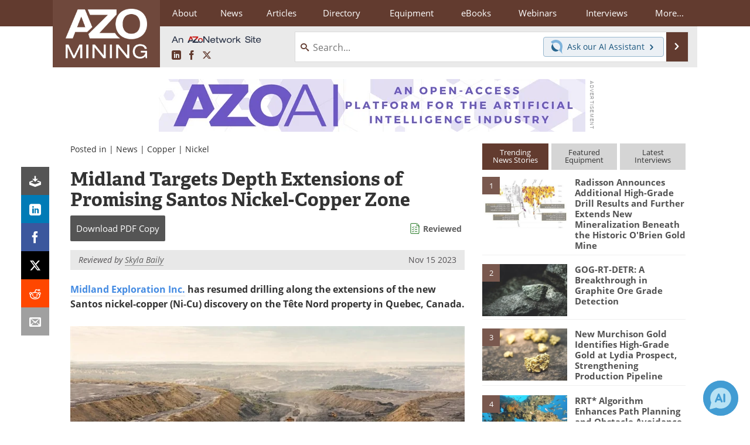

--- FILE ---
content_type: text/html; charset=utf-8
request_url: https://www.google.com/recaptcha/api2/aframe
body_size: 267
content:
<!DOCTYPE HTML><html><head><meta http-equiv="content-type" content="text/html; charset=UTF-8"></head><body><script nonce="r2EQ0yzSeRtgz_Et2xVINw">/** Anti-fraud and anti-abuse applications only. See google.com/recaptcha */ try{var clients={'sodar':'https://pagead2.googlesyndication.com/pagead/sodar?'};window.addEventListener("message",function(a){try{if(a.source===window.parent){var b=JSON.parse(a.data);var c=clients[b['id']];if(c){var d=document.createElement('img');d.src=c+b['params']+'&rc='+(localStorage.getItem("rc::a")?sessionStorage.getItem("rc::b"):"");window.document.body.appendChild(d);sessionStorage.setItem("rc::e",parseInt(sessionStorage.getItem("rc::e")||0)+1);localStorage.setItem("rc::h",'1768689134181');}}}catch(b){}});window.parent.postMessage("_grecaptcha_ready", "*");}catch(b){}</script></body></html>

--- FILE ---
content_type: text/javascript; charset=utf-8
request_url: https://www.azointel.com/client-event.axd?impression-id=21ae209d-2d29-4838-97a3-16d2725d8f07&type=updateimpressiondata&ngvpi=cd803abbd95543649b117fd99149aa40&ingvnwv=0&wid=11&account-id=azo-rwptzvdjusxpzftcmp&hostname=www.azomining.com&script-id=azo_jsonp_cb_2&r=0.252516990175379
body_size: -210
content:
 AZoIntelUtils.receiveUpdateImpressionDataResponse( {"Azotgv":"1|1|11|cd803abbd95543649b117fd99149aa40","ScriptId":"azo_jsonp_cb_2","IsSuccess":true,"Message":null} ); 

--- FILE ---
content_type: text/javascript; charset=utf-8
request_url: https://www.azointel.com/client-event.axd?type=impression&page-url=https%3A%2F%2Fwww.azomining.com%2FNews.aspx%3FnewsID%3D17702&page-title=Midland%20Targets%20Depth%20Extensions&account-id=azo-rwptzvdjusxpzftcmp&hostname=www.azomining.com&script-id=azo_jsonp_cb_1&r=0.2347794839497257
body_size: -76
content:
 AZoIntelUtils.receiveInitialPingResponse( {"ImpressionId":"21ae209d-2d29-4838-97a3-16d2725d8f07","Azotgv":"1|0|11|cd803abbd95543649b117fd99149aa40","ResourceAccessItems":[],"ScriptId":"azo_jsonp_cb_1","IsSuccess":true,"Message":null} ); 